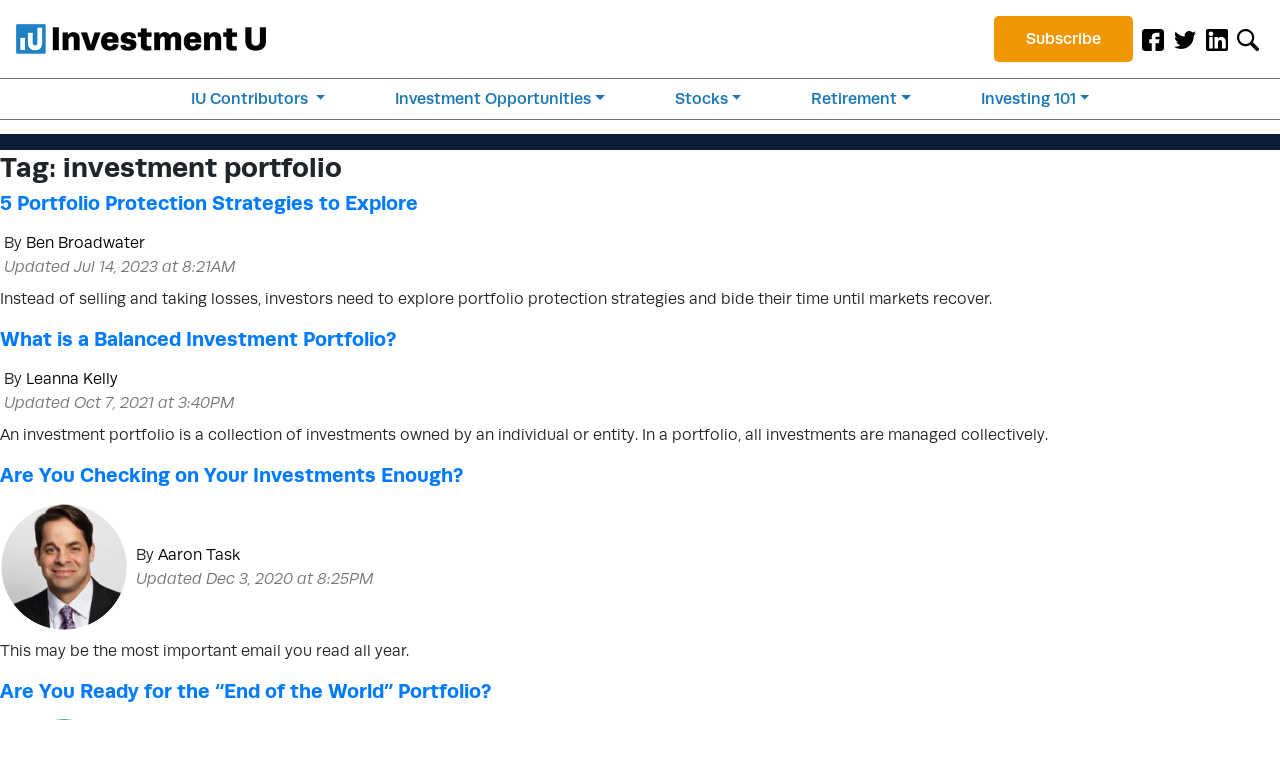

--- FILE ---
content_type: application/javascript
request_url: https://investmentu.com/wp-content/plugins/portrait-tracker-adzerk-decisions/js/dist/basic_html_single_image.js
body_size: 121
content:
export default function buildBasicHtmlSingleImage({clickUrl:a,headline:l,body:e,cta:d,imageUrl:i}){return`
    <div class="html_ad">
            <div class="html_ad_headline_wrapper">
                <h2 class="html_ad_headline">${l}</h2>
            </div>
            <div class="html_ad_body_wrapper">
                ${getImage(i)}
                ${e}
            </div>
            <div class="html_ad_cta_wrapper">
                <a href="${a}" target="_blank" class="html_ad_cta_link">
                    ${d}
                </a>
            </div>
    </div>`}function getImage(a){return a?`<img class="adzerk_single_image" width="200px" src="${a}" >`:""}